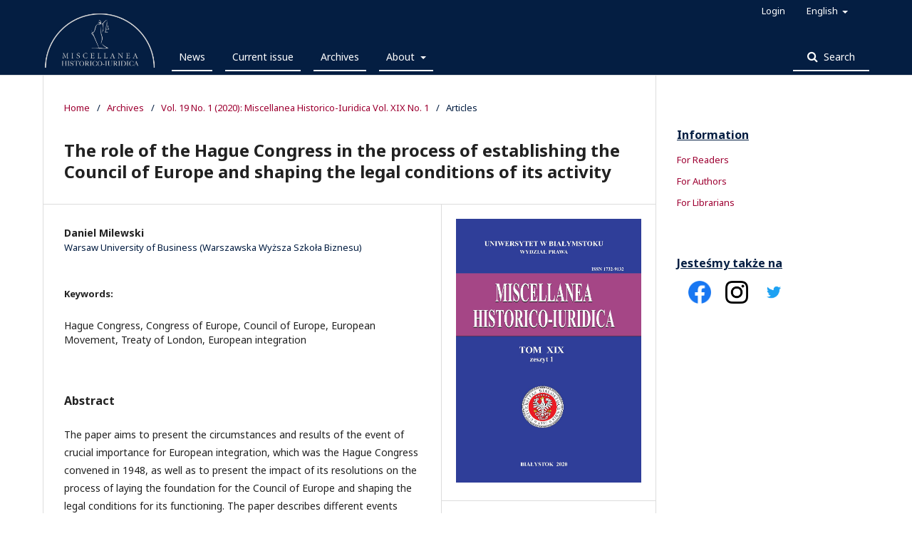

--- FILE ---
content_type: text/html; charset=utf-8
request_url: https://miscellanea.uwb.edu.pl/article/view/500
body_size: 9897
content:
<!DOCTYPE html>
<html lang="en" xml:lang="en">
<head>
	<meta charset="utf-8">
	<meta name="viewport" content="width=device-width, initial-scale=1.0">
	<title>
		The role of the Hague Congress in the process of establishing the Council of Europe  and shaping the legal conditions of its activity
							| Miscellanea Historico-Iuridica
			</title>

	
<meta name="generator" content="Open Journal Systems 3.4.0.8">
<link rel="schema.DC" href="http://purl.org/dc/elements/1.1/" />
<meta name="DC.Creator.PersonalName" content="Daniel Milewski"/>
<meta name="DC.Date.created" scheme="ISO8601" content="2021-03-27"/>
<meta name="DC.Date.dateSubmitted" scheme="ISO8601" content="2021-03-27"/>
<meta name="DC.Date.issued" scheme="ISO8601" content="2021-03-27"/>
<meta name="DC.Date.modified" scheme="ISO8601" content="2025-05-23"/>
<meta name="DC.Description" xml:lang="en" content="The paper aims to present the circumstances and results of the event of crucial importance for European integration, which was the Hague Congress convened in 1948, as well as to present the impact of its resolutions on the process of laying the foundation for the Council of Europe and shaping the legal conditions for its functioning. The paper describes different events that are part of the integration actions undertaken on the Old Continent after World War II, including and discussing in detail the characteristics of the Congress of Europe in The Hague. On the basis of the resolutions adopted at that time, the paper analyses the circumstances and arguments in favour of the solutions put in place in the following years. The article indicates the numerous provisions of the Hague Congress resolutions which have been implemented in the process of the subsequent European integration. The description and the axiological background of the decisions made in 1948 allow a better understanding of the origins of the many institutions and processes that influenced the shaping of Europe’s legal culture over the past few decades. In addition, the article presents a broad catalogue of the figures involved in the organisation of the Hague Congress, together with their affiliation with the different views on the scope of integration. The references to source texts and literature highlighting the background of the creation of the Council of Europe make it possible to understand more fully the basis for its mission concerning the strengthening of the democratic stability and the rule of law on the continent. Ultimately, by linking the legal bases of the functioning of the Council of Europe with a description of the foundations on which it was created, the article gives us an answer to the question of why the Council of Europe has developed its own modus operandi and its own methods of influencing the legal systems of the Member States."/>
<meta name="DC.Description" xml:lang="pl" content="Artykuł ma na celu przedstawienie okoliczności i rezultatów kluczowego dla integracji europejskiej wydarzenia, jakim był zwołany w 1948 r. Kongres haski, a także zaprezentowanie wpływu jego postanowień na proces powstawania Rady Europy i kształtowanie prawnych uwarunkowań jej funkcjonowania. W artykule opisano poszczególne wydarzenia, które wpisują się w podejmowane po II wojnie światowej działania integracyjne na Starym Kontynencie, umieszczając pośród nich i szczegółowo omawiając charakterystykę Kongresu Europejskiego w Hadze. Korzystając z treści przyjętych wówczas rezolucji, dokonano analizy okoliczności i argumentów przemawiających za rozwiązaniami wdrożonymi w następnych latach. Artykuł ukazuje liczne postanowienia Kongresu haskiego, które znalazły swoje odzwierciedlenie na drodze podejmowanej w jego następstwie integracji europejskiej. Analiza ustaleń podjętych w 1948 r. oraz zrozumienie ich aksjologicznego tła pozwalają lepiej zrozumieć genezę licznych instytucji oraz procesów mających wpływ na kształtowanie kultury prawnej Europy w ostatnich kilkudziesięciu latach. Ponadto, w artykule został zaprezentowany szeroki katalog postaci uczestniczących w organizacji Kongresu haskiego wraz z ich afiliacją odwołującą się do rożnych poglądów na zakres integracji. Dzięki odwołaniu do tekstów źródłowych oraz literatury ukazującej okoliczności powstania Rady Europy można pełniej zrozumieć podstawy jej misji w zakresie umacniania stabilności demokratycznej i rządów prawa na kontynencie. Wreszcie, dzięki odniesieniu podstaw prawnych funkcjonowania Rady Europy do opisu historii jej powstania, artykuł daje odpowiedź na pytanie, dlaczego organizacja ta obrała charakterystyczny dla siebie sposób funkcjonowania i metody oddziaływania na systemy prawne państw członkowskich."/>
<meta name="DC.Format" scheme="IMT" content="application/pdf"/>
<meta name="DC.Identifier" content="500"/>
<meta name="DC.Identifier.pageNumber" content="461-481"/>
<meta name="DC.Identifier.URI" content="https://miscellanea.uwb.edu.pl/article/view/500"/>
<meta name="DC.Language" scheme="ISO639-1" content="pl"/>
<meta name="DC.Rights" content="Copyright (c) 2021 Uniwersytet w Białymstoku (zeszyt jako całość); Daniel Milewski (artykuł)"/>
<meta name="DC.Rights" content="https://creativecommons.org/licenses/by-sa/4.0/"/>
<meta name="DC.Source" content="Miscellanea Historico-Iuridica"/>
<meta name="DC.Source.ISSN" content="2719-9991"/>
<meta name="DC.Source.Issue" content="1"/>
<meta name="DC.Source.Volume" content="19"/>
<meta name="DC.Source.URI" content="https://miscellanea.uwb.edu.pl/"/>
<meta name="DC.Subject" xml:lang="pl" content="kongres haski"/>
<meta name="DC.Subject" xml:lang="pl" content="Kongres Europejski"/>
<meta name="DC.Subject" xml:lang="pl" content="Rada Europy"/>
<meta name="DC.Subject" xml:lang="pl" content="Ruch Europejski"/>
<meta name="DC.Subject" xml:lang="pl" content="traktat londyński"/>
<meta name="DC.Subject" xml:lang="pl" content="integracja europejska"/>
<meta name="DC.Subject" xml:lang="en" content="Hague Congress"/>
<meta name="DC.Subject" xml:lang="en" content="Congress of Europe"/>
<meta name="DC.Subject" xml:lang="en" content="Council of Europe"/>
<meta name="DC.Subject" xml:lang="en" content="European Movement"/>
<meta name="DC.Subject" xml:lang="en" content="Treaty of London"/>
<meta name="DC.Subject" xml:lang="en" content="European integration"/>
<meta name="DC.Title" content="Rola Kongresu haskiego w procesie powstawania Rady Europy  i kształtowania prawnych uwarunkowań jej działalności"/>
<meta name="DC.Title.Alternative" xml:lang="en" content="The role of the Hague Congress in the process of establishing the Council of Europe  and shaping the legal conditions of its activity"/>
<meta name="DC.Type" content="Text.Serial.Journal"/>
<meta name="DC.Type.articleType" content="Articles"/>
<meta name="gs_meta_revision" content="1.1"/>
<meta name="citation_journal_title" content="Miscellanea Historico-Iuridica"/>
<meta name="citation_journal_abbrev" content="MiscellaneaHI"/>
<meta name="citation_issn" content="2719-9991"/> 
<meta name="citation_author" content="Daniel Milewski"/>
<meta name="citation_author_institution" content="Warszawska Wyższa Szkoła Biznesu (Warsaw University of Business)"/>
<meta name="citation_title" content="Rola Kongresu haskiego w procesie powstawania Rady Europy  i kształtowania prawnych uwarunkowań jej działalności"/>
<meta name="citation_language" content="pl"/>
<meta name="citation_date" content="2020"/>
<meta name="citation_volume" content="19"/>
<meta name="citation_issue" content="1"/>
<meta name="citation_firstpage" content="461"/>
<meta name="citation_lastpage" content="481"/>
<meta name="citation_abstract_html_url" content="https://miscellanea.uwb.edu.pl/article/view/500"/>
<meta name="citation_abstract" xml:lang="pl" content="Artykuł ma na celu przedstawienie okoliczności i rezultatów kluczowego dla integracji europejskiej wydarzenia, jakim był zwołany w 1948 r. Kongres haski, a także zaprezentowanie wpływu jego postanowień na proces powstawania Rady Europy i kształtowanie prawnych uwarunkowań jej funkcjonowania. W artykule opisano poszczególne wydarzenia, które wpisują się w podejmowane po II wojnie światowej działania integracyjne na Starym Kontynencie, umieszczając pośród nich i szczegółowo omawiając charakterystykę Kongresu Europejskiego w Hadze. Korzystając z treści przyjętych wówczas rezolucji, dokonano analizy okoliczności i argumentów przemawiających za rozwiązaniami wdrożonymi w następnych latach. Artykuł ukazuje liczne postanowienia Kongresu haskiego, które znalazły swoje odzwierciedlenie na drodze podejmowanej w jego następstwie integracji europejskiej. Analiza ustaleń podjętych w 1948 r. oraz zrozumienie ich aksjologicznego tła pozwalają lepiej zrozumieć genezę licznych instytucji oraz procesów mających wpływ na kształtowanie kultury prawnej Europy w ostatnich kilkudziesięciu latach. Ponadto, w artykule został zaprezentowany szeroki katalog postaci uczestniczących w organizacji Kongresu haskiego wraz z ich afiliacją odwołującą się do rożnych poglądów na zakres integracji. Dzięki odwołaniu do tekstów źródłowych oraz literatury ukazującej okoliczności powstania Rady Europy można pełniej zrozumieć podstawy jej misji w zakresie umacniania stabilności demokratycznej i rządów prawa na kontynencie. Wreszcie, dzięki odniesieniu podstaw prawnych funkcjonowania Rady Europy do opisu historii jej powstania, artykuł daje odpowiedź na pytanie, dlaczego organizacja ta obrała charakterystyczny dla siebie sposób funkcjonowania i metody oddziaływania na systemy prawne państw członkowskich."/>
<meta name="citation_keywords" xml:lang="en" content="Hague Congress"/>
<meta name="citation_keywords" xml:lang="en" content="Congress of Europe"/>
<meta name="citation_keywords" xml:lang="en" content="Council of Europe"/>
<meta name="citation_keywords" xml:lang="en" content="European Movement"/>
<meta name="citation_keywords" xml:lang="en" content="Treaty of London"/>
<meta name="citation_keywords" xml:lang="en" content="European integration"/>
<meta name="citation_pdf_url" content="https://miscellanea.uwb.edu.pl/article/download/500/475"/>
<meta name="citation_reference" content="Congress of Europe: The Hague - May, 1948: Resolutions, International Committee of the Movements for European Unity, London-Paris 1948."/>
<meta name="citation_reference" content="Congrès de l’Europe, La Haye, 7-11 mai 1948, Editions du Conseil de l’Europe, Strasburg 1999."/>
<meta name="citation_reference" content="Benoit-Rohmer F., Klebes H., Prawo Rady Europy. W stronę ogólnoeuropejskiej przestrzeni prawnej, Warszawa 2006."/>
<meta name="citation_reference" content="Burban J.L., Le Conseil de l`Europe, seria “Que sais-je?”, nr 885, wyd. 3, Paris 1996."/>
<meta name="citation_reference" content="Dynia E., Wpływ Rady Europy na rozwój prawa międzynarodowego, [w:] Rada Europy – 60 lat na rzecz jedności europejskiej, red. I. Głuszyńska, K. Lankosz, Bielsko-Biała 2008."/>
<meta name="citation_reference" content="Fiszer J.M., Powstanie i działalność Rady Europy, „Przegląd Europejski” 2000, nr 4."/>
<meta name="citation_reference" content="Fiumel H., Obowiązywanie norm prawnomiędzynarodowych w krajowym porządku prawnym, ,,Sprawy Międzynarodowe” 1986, nr 2."/>
<meta name="citation_reference" content="Lankosz K., Interpretacja statutów organizacji międzynarodowych, „Zeszyty naukowe” Akademia Ekonomiczna w Krakowie 1985, Seria specjalna: monografie, nr 69."/>
<meta name="citation_reference" content="Przyborowska-Klimczak A., Aktualne problemy i nowe dziedziny uregulowań międzynarodowych w konwencjach Rady Europy, [w:] Nauka prawa międzynarodowego u progu XX wieku. Materiały pokonferencyjne, red. E. Dynia, Rzeszów 2003."/>
<meta name="citation_reference" content="Tarschys D., Przedmowa, [w:] Polska w Radzie Europy. 5 lat członkostwa, &quot;Biuletyn Centrum Europejskie Uniwersytetu Warszawskiego&quot; 1996, nr 4."/>
<meta name="citation_reference" content="Walton C., „Congress of Europe”: A Case Study of Public Opinion, „The Western Political Quarterly” 1959, vol. 12, no. 3."/>
<meta name="citation_reference" content="Wielowieyski A., Rada Europy: dorobek i perspektywy, [w:] Polska w Radzie Europy. 5 lat członkostwa, &quot;Biuletyn Centrum Europejskie Uniwersytetu Warszawskiego&quot; 1996, nr 4."/>
	<link rel="stylesheet" href="https://miscellanea.uwb.edu.pl/$$$call$$$/page/page/css?name=stylesheet" type="text/css" /><link rel="stylesheet" href="//fonts.googleapis.com/css?family=Noto+Sans:400,400italic,700,700italic" type="text/css" /><link rel="stylesheet" href="https://cdnjs.cloudflare.com/ajax/libs/font-awesome/4.7.0/css/font-awesome.css?v=3.4.0.8" type="text/css" /><link rel="stylesheet" href="https://miscellanea.uwb.edu.pl/plugins/generic/orcidProfile/css/orcidProfile.css?v=3.4.0.8" type="text/css" /><link rel="stylesheet" href="https://miscellanea.uwb.edu.pl/plugins/generic/citationStyleLanguage/css/citationStyleLanguagePlugin.css?v=3.4.0.8" type="text/css" />
</head>
<body class="pkp_page_article pkp_op_view has_site_logo" dir="ltr">

	<div class="cmp_skip_to_content">
		<a href="#pkp_content_main">Skip to main content</a>
		<a href="#pkp_content_nav">Skip to main navigation menu</a>
		<a href="#pkp_content_footer">Skip to site footer</a>
	</div>
	<div class="pkp_structure_page">

				<header class="pkp_structure_head" id="headerNavigationContainer" role="banner">
			<div class="pkp_head_wrapper">

				<div class="pkp_site_name_wrapper">
																<div class="pkp_site_name">
																								<a href="															https://czasopisma.prawo.uwb.edu.pl/
													" class="is_img">
								<img src="https://miscellanea.uwb.edu.pl/public/journals/1/pageHeaderLogoImage_en_US.png" width="604" height="300" alt="Miscellanea Historico-Iuridica Logo" />
							</a>
																	</div>
									</div>

								
									<nav class="pkp_navigation_primary_row" aria-label="Site Navigation">
						<div class="pkp_navigation_primary_wrapper">
																				<ul id="navigationPrimary" class="pkp_navigation_primary pkp_nav_list">
								<li class="">
				<a href="https://miscellanea.uwb.edu.pl/announcement">
					News
				</a>
							</li>
								<li class="">
				<a href="https://miscellanea.uwb.edu.pl/issue/current">
					Current issue
				</a>
							</li>
								<li class="">
				<a href="https://miscellanea.uwb.edu.pl/issue/archive">
					Archives
				</a>
							</li>
								<li class="">
				<a href="https://miscellanea.uwb.edu.pl/about">
					About
				</a>
									<ul>
																					<li class="">
									<a href="https://miscellanea.uwb.edu.pl/about">
										Aims and scope
									</a>
								</li>
																												<li class="">
									<a href="https://miscellanea.uwb.edu.pl/about/submissions">
										Submissions
									</a>
								</li>
																												<li class="">
									<a href="https://miscellanea.uwb.edu.pl/Editorial_ethics">
										Editorial ethics
									</a>
								</li>
																												<li class="">
									<a href="https://miscellanea.uwb.edu.pl/review_process">
										Review process
									</a>
								</li>
																												<li class="">
									<a href="https://miscellanea.uwb.edu.pl/about/privacy">
										Privacy Statement
									</a>
								</li>
																												<li class="">
									<a href="https://miscellanea.uwb.edu.pl/about/editorialTeam">
										Editorial Team
									</a>
								</li>
																												<li class="">
									<a href="https://miscellanea.uwb.edu.pl/about/contact">
										Contact
									</a>
								</li>
																		</ul>
							</li>
			</ul>

				

																								<form class="pkp_search" action="https://miscellanea.uwb.edu.pl/search/search" method="post" role="search">
		<input type="hidden" name="csrfToken" value="c3e0fdba6e9269b9e02f2710e103b425">
		<input name="query" value="" type="text" aria-label="Search Query">
		<button type="submit">
			Search
		</button>
		<div class="search_controls" aria-hidden="true">
			<a href="https://miscellanea.uwb.edu.pl/search/search" class="headerSearchPrompt search_prompt" aria-hidden="true">
				Search
			</a>
			<a href="#" class="search_cancel headerSearchCancel" aria-hidden="true"></a>
			<span class="search_loading" aria-hidden="true"></span>
		</div>
</form>
													</div>
					</nav>
																	<nav class="pkp_navigation_lang_wrapper" id="navigationLangWrapper" aria-label="Language">
		<ul id="navigationLanguage" class="pkp_navigation_lang pkp_nav_list">
		<li>
			<a href="#" data-toggle="dropdown" aria-haspopup="true" aria-expanded="false" id="pkpDropdown1">
				English
			</a>
			<ul class="dropdown-menu" aria-labelledby="pkpDropdown1">
																		<li>
					<a class="dropdown-item" href="https://miscellanea.uwb.edu.pl/user/setLocale/pl?source=%2Farticle%2Fview%2F500">
						Polish
					</a>
				</li>
															<li>
					<a class="dropdown-item" href="https://miscellanea.uwb.edu.pl/user/setLocale/ru?source=%2Farticle%2Fview%2F500">
						Russian
					</a>
				</li>
										</ul>
		</li>
		</ul>
			<ul id="navigationUser" class="pkp_navigation_user pkp_nav_list">
															<li class="profile">
				<a href="https://miscellanea.uwb.edu.pl/login">
					Login
				</a>
							</li>
										</ul>

	</nav>

			</div><!-- .pkp_head_wrapper -->
		</header><!-- .pkp_structure_head -->

						<div class="pkp_structure_content has_sidebar">
			<div id="pkp_content_main" class="pkp_structure_main" role="main">

<div class="page page_article">
			<nav class="cmp_breadcrumbs" role="navigation" aria-label="You are here:">
	<ol>
		<li>
			<a href="https://miscellanea.uwb.edu.pl/index">
				Home
			</a>
			<span class="separator">/</span>
		</li>
		<li>
			<a href="https://miscellanea.uwb.edu.pl/issue/archive">
				Archives
			</a>
			<span class="separator">/</span>
		</li>
					<li>
				<a href="https://miscellanea.uwb.edu.pl/issue/view/37">
					Vol. 19 No. 1 (2020): Miscellanea Historico-Iuridica Vol. XIX No. 1
				</a>
				<span class="separator">/</span>
			</li>
				<li class="current" aria-current="page">
			<span aria-current="page">
									Articles
							</span>
		</li>
	</ol>
</nav>
	
		  	 <article class="obj_article_details">

		
	<h1 class="page_title">
		The role of the Hague Congress in the process of establishing the Council of Europe  and shaping the legal conditions of its activity
	</h1>

	
	<div class="row">
		<div class="main_entry">

							<section class="item authors">
					<h2 class="pkp_screen_reader">Authors</h2>
					<ul class="authors">
											<li>
							<span class="name">
								Daniel Milewski
							</span>
															<span class="affiliation">
									Warsaw University of Business (Warszawska Wyższa Szkoła Biznesu)
																	</span>
																																		</li>
										</ul>
				</section>
			
									

									<section class="item keywords">
				<h2 class="label">
										Keywords:
				</h2>
				<span class="value">
											Hague Congress, 											Congress of Europe, 											Council of Europe, 											European Movement, 											Treaty of London, 											European integration									</span>
			</section>
			
										<section class="item abstract">
					<h2 class="label">Abstract</h2>
					<p>The paper aims to present the circumstances and results of the event of crucial importance for European integration, which was the Hague Congress convened in 1948, as well as to present the impact of its resolutions on the process of laying the foundation for the Council of Europe and shaping the legal conditions for its functioning. The paper describes different events that are part of the integration actions undertaken on the Old Continent after World War II, including and discussing in detail the characteristics of the Congress of Europe in The Hague. On the basis of the resolutions adopted at that time, the paper analyses the circumstances and arguments in favour of the solutions put in place in the following years. The article indicates the numerous provisions of the Hague Congress resolutions which have been implemented in the process of the subsequent European integration. The description and the axiological background of the decisions made in 1948 allow a better understanding of the origins of the many institutions and processes that influenced the shaping of Europe’s legal culture over the past few decades. In addition, the article presents a broad catalogue of the figures involved in the organisation of the Hague Congress, together with their affiliation with the different views on the scope of integration. The references to source texts and literature highlighting the background of the creation of the Council of Europe make it possible to understand more fully the basis for its mission concerning the strengthening of the democratic stability and the rule of law on the continent. Ultimately, by linking the legal bases of the functioning of the Council of Europe with a description of the foundations on which it was created, the article gives us an answer to the question of why the Council of Europe has developed its own modus operandi and its own methods of influencing the legal systems of the Member States.</p>
				</section>
			
			

						
																																<section class="item author_bios">
					<h2 class="label">
													Author Biography
											</h2>
					<ul class="authors">
																		<li class="sub_item">
								<div class="label">
																																							Daniel Milewski,  Warsaw University of Business (Warszawska Wyższa Szkoła Biznesu) 
																	</div>
								<div class="value">
									<p>ORCID: <a href="https://orcid.org/0000-0002-0023-7118">0000-0002-0023-7118</a></p>
								</div>
							</li>
																</ul>
				</section>
			
										<section class="item references">
					<h2 class="label">
						References
					</h2>
					<div class="value">
																					<p>Congress of Europe: The Hague - May, 1948: Resolutions, International Committee of the Movements for European Unity, London-Paris 1948. </p>
															<p>Congrès de l’Europe, La Haye, 7-11 mai 1948, Editions du Conseil de l’Europe, Strasburg 1999. </p>
															<p>Benoit-Rohmer F., Klebes H., Prawo Rady Europy. W stronę ogólnoeuropejskiej przestrzeni prawnej, Warszawa 2006. </p>
															<p>Burban J.L., Le Conseil de l`Europe, seria “Que sais-je?”, nr 885, wyd. 3, Paris 1996. </p>
															<p>Dynia E., Wpływ Rady Europy na rozwój prawa międzynarodowego, [w:] Rada Europy – 60 lat na rzecz jedności europejskiej, red. I. Głuszyńska, K. Lankosz, Bielsko-Biała 2008. </p>
															<p>Fiszer J.M., Powstanie i działalność Rady Europy, „Przegląd Europejski” 2000, nr 4. </p>
															<p>Fiumel H., Obowiązywanie norm prawnomiędzynarodowych w krajowym porządku prawnym, ,,Sprawy Międzynarodowe” 1986, nr 2. </p>
															<p>Lankosz K., Interpretacja statutów organizacji międzynarodowych, „Zeszyty naukowe” Akademia Ekonomiczna w Krakowie 1985, Seria specjalna: monografie, nr 69. </p>
															<p>Przyborowska-Klimczak A., Aktualne problemy i nowe dziedziny uregulowań międzynarodowych w konwencjach Rady Europy, [w:] Nauka prawa międzynarodowego u progu XX wieku. Materiały pokonferencyjne, red. E. Dynia, Rzeszów 2003. </p>
															<p>Tarschys D., Przedmowa, [w:] Polska w Radzie Europy. 5 lat członkostwa, "Biuletyn Centrum Europejskie Uniwersytetu Warszawskiego" 1996, nr 4. </p>
															<p>Walton C., „Congress of Europe”: A Case Study of Public Opinion, „The Western Political Quarterly” 1959, vol. 12, no. 3. </p>
															<p>Wielowieyski A., Rada Europy: dorobek i perspektywy, [w:] Polska w Radzie Europy. 5 lat członkostwa, "Biuletyn Centrum Europejskie Uniwersytetu Warszawskiego" 1996, nr 4. </p>
																		</div>
				</section>
			
		</div><!-- .main_entry -->

		<div class="entry_details">

										<div class="item cover_image">
					<div class="sub_item">
													<a href="https://miscellanea.uwb.edu.pl/issue/view/37">
								<img src="https://miscellanea.uwb.edu.pl/public/journals/1/cover_issue_37_pl_PL.jpg" alt="">
							</a>
											</div>
				</div>
			
										<div class="item galleys">
					<h2 class="pkp_screen_reader">
						Downloads
					</h2>
					<ul class="value galleys_links">
													<li>
								
	
													

<a class="obj_galley_link pdf" href="https://miscellanea.uwb.edu.pl/article/view/500/475">
		
	PDF (Polish)

	</a>
							</li>
											</ul>
				</div>
						
						<div class="item published">
				<section class="sub_item">
					<h2 class="label">
						Published
					</h2>
					<div class="value">
																			<span>2021-03-27</span>
																	</div>
				</section>
							</div>
			
						
										<div class="item issue">

											<section class="sub_item">
							<h2 class="label">
								Issue
							</h2>
							<div class="value">
								<a class="title" href="https://miscellanea.uwb.edu.pl/issue/view/37">
									Vol. 19 No. 1 (2020): Miscellanea Historico-Iuridica Vol. XIX No. 1
								</a>
							</div>
						</section>
					
											<section class="sub_item">
							<h2 class="label">
								Section
							</h2>
							<div class="value">
								Articles
							</div>
						</section>
					
									</div>
			
						
										<div class="item copyright">
					<h2 class="label">
						License
					</h2>
																										<p>Copyright (c) 2021 Uniwersytet w Białymstoku (entire issue as a whole); Daniel Milewski (article)</p>
														<a rel="license" href="https://creativecommons.org/licenses/by-sa/4.0/"><img alt="Creative Commons License" src="//i.creativecommons.org/l/by-sa/4.0/88x31.png" /></a><p>This work is licensed under a <a rel="license" href="https://creativecommons.org/licenses/by-sa/4.0/">Creative Commons Attribution-ShareAlike 4.0 International License</a>.</p>
																
				</div>
			
				<div class="item citation">
		<section class="sub_item citation_display">
			<h2 class="label">
				How to Cite
			</h2>
			<div class="value">
				<div id="citationOutput" role="region" aria-live="polite">
					<div class="csl-bib-body">
  <div class="csl-entry">The role of the Hague Congress in the process of establishing the Council of Europe and shaping the legal conditions of its activity. (2021). <i>Miscellanea Historico-Iuridica</i>, <i>19</i>(1), 461-481. <a href="https://miscellanea.uwb.edu.pl/article/view/500">https://miscellanea.uwb.edu.pl/article/view/500</a></div>
</div>
				</div>
				<div class="citation_formats">
					<button class="citation_formats_button label" aria-controls="cslCitationFormats" aria-expanded="false" data-csl-dropdown="true">
						More Citation Formats
					</button>
					<div id="cslCitationFormats" class="citation_formats_list" aria-hidden="true">
						<ul class="citation_formats_styles">
															<li>
									<a
											rel="nofollow"
											aria-controls="citationOutput"
											href="https://miscellanea.uwb.edu.pl/citationstylelanguage/get/acm-sig-proceedings?submissionId=500&amp;publicationId=550&amp;issueId=37"
											data-load-citation
											data-json-href="https://miscellanea.uwb.edu.pl/citationstylelanguage/get/acm-sig-proceedings?submissionId=500&amp;publicationId=550&amp;issueId=37&amp;return=json"
									>
										ACM
									</a>
								</li>
															<li>
									<a
											rel="nofollow"
											aria-controls="citationOutput"
											href="https://miscellanea.uwb.edu.pl/citationstylelanguage/get/acs-nano?submissionId=500&amp;publicationId=550&amp;issueId=37"
											data-load-citation
											data-json-href="https://miscellanea.uwb.edu.pl/citationstylelanguage/get/acs-nano?submissionId=500&amp;publicationId=550&amp;issueId=37&amp;return=json"
									>
										ACS
									</a>
								</li>
															<li>
									<a
											rel="nofollow"
											aria-controls="citationOutput"
											href="https://miscellanea.uwb.edu.pl/citationstylelanguage/get/apa?submissionId=500&amp;publicationId=550&amp;issueId=37"
											data-load-citation
											data-json-href="https://miscellanea.uwb.edu.pl/citationstylelanguage/get/apa?submissionId=500&amp;publicationId=550&amp;issueId=37&amp;return=json"
									>
										APA
									</a>
								</li>
															<li>
									<a
											rel="nofollow"
											aria-controls="citationOutput"
											href="https://miscellanea.uwb.edu.pl/citationstylelanguage/get/associacao-brasileira-de-normas-tecnicas?submissionId=500&amp;publicationId=550&amp;issueId=37"
											data-load-citation
											data-json-href="https://miscellanea.uwb.edu.pl/citationstylelanguage/get/associacao-brasileira-de-normas-tecnicas?submissionId=500&amp;publicationId=550&amp;issueId=37&amp;return=json"
									>
										ABNT
									</a>
								</li>
															<li>
									<a
											rel="nofollow"
											aria-controls="citationOutput"
											href="https://miscellanea.uwb.edu.pl/citationstylelanguage/get/chicago-author-date?submissionId=500&amp;publicationId=550&amp;issueId=37"
											data-load-citation
											data-json-href="https://miscellanea.uwb.edu.pl/citationstylelanguage/get/chicago-author-date?submissionId=500&amp;publicationId=550&amp;issueId=37&amp;return=json"
									>
										Chicago
									</a>
								</li>
															<li>
									<a
											rel="nofollow"
											aria-controls="citationOutput"
											href="https://miscellanea.uwb.edu.pl/citationstylelanguage/get/harvard-cite-them-right?submissionId=500&amp;publicationId=550&amp;issueId=37"
											data-load-citation
											data-json-href="https://miscellanea.uwb.edu.pl/citationstylelanguage/get/harvard-cite-them-right?submissionId=500&amp;publicationId=550&amp;issueId=37&amp;return=json"
									>
										Harvard
									</a>
								</li>
															<li>
									<a
											rel="nofollow"
											aria-controls="citationOutput"
											href="https://miscellanea.uwb.edu.pl/citationstylelanguage/get/ieee?submissionId=500&amp;publicationId=550&amp;issueId=37"
											data-load-citation
											data-json-href="https://miscellanea.uwb.edu.pl/citationstylelanguage/get/ieee?submissionId=500&amp;publicationId=550&amp;issueId=37&amp;return=json"
									>
										IEEE
									</a>
								</li>
															<li>
									<a
											rel="nofollow"
											aria-controls="citationOutput"
											href="https://miscellanea.uwb.edu.pl/citationstylelanguage/get/modern-language-association?submissionId=500&amp;publicationId=550&amp;issueId=37"
											data-load-citation
											data-json-href="https://miscellanea.uwb.edu.pl/citationstylelanguage/get/modern-language-association?submissionId=500&amp;publicationId=550&amp;issueId=37&amp;return=json"
									>
										MLA
									</a>
								</li>
															<li>
									<a
											rel="nofollow"
											aria-controls="citationOutput"
											href="https://miscellanea.uwb.edu.pl/citationstylelanguage/get/turabian-fullnote-bibliography?submissionId=500&amp;publicationId=550&amp;issueId=37"
											data-load-citation
											data-json-href="https://miscellanea.uwb.edu.pl/citationstylelanguage/get/turabian-fullnote-bibliography?submissionId=500&amp;publicationId=550&amp;issueId=37&amp;return=json"
									>
										Turabian
									</a>
								</li>
															<li>
									<a
											rel="nofollow"
											aria-controls="citationOutput"
											href="https://miscellanea.uwb.edu.pl/citationstylelanguage/get/vancouver?submissionId=500&amp;publicationId=550&amp;issueId=37"
											data-load-citation
											data-json-href="https://miscellanea.uwb.edu.pl/citationstylelanguage/get/vancouver?submissionId=500&amp;publicationId=550&amp;issueId=37&amp;return=json"
									>
										Vancouver
									</a>
								</li>
															<li>
									<a
											rel="nofollow"
											aria-controls="citationOutput"
											href="https://miscellanea.uwb.edu.pl/citationstylelanguage/get/ama?submissionId=500&amp;publicationId=550&amp;issueId=37"
											data-load-citation
											data-json-href="https://miscellanea.uwb.edu.pl/citationstylelanguage/get/ama?submissionId=500&amp;publicationId=550&amp;issueId=37&amp;return=json"
									>
										AMA
									</a>
								</li>
													</ul>
													<div class="label">
								Download Citation
							</div>
							<ul class="citation_formats_styles">
																	<li>
										<a href="https://miscellanea.uwb.edu.pl/citationstylelanguage/download/ris?submissionId=500&amp;publicationId=550&amp;issueId=37">
											<span class="fa fa-download"></span>
											Endnote/Zotero/Mendeley (RIS)
										</a>
									</li>
																	<li>
										<a href="https://miscellanea.uwb.edu.pl/citationstylelanguage/download/bibtex?submissionId=500&amp;publicationId=550&amp;issueId=37">
											<span class="fa fa-download"></span>
											BibTeX
										</a>
									</li>
															</ul>
											</div>
				</div>
			</div>
		</section>
	</div>
<div class="item addthis">
	<div class="value">
		<!-- AddThis Button BEGIN -->
		 			<div class="addthis_toolbox addthis_default_style ">
			<a class="addthis_button_preferred_1"></a>
			<a class="addthis_button_preferred_2"></a>
			<a class="addthis_button_preferred_3"></a>
			<a class="addthis_button_preferred_4"></a>
			<a class="addthis_button_compact"></a>
			<a class="addthis_counter addthis_bubble_style"></a>
			</div>
			<script type="text/javascript" src="//s7.addthis.com/js/250/addthis_widget.js#pubid="></script>
				<!-- AddThis Button END -->
	</div>
</div>


		</div><!-- .entry_details -->
	</div><!-- .row -->

</article>

	<div id="articlesBySimilarityList">
			<h3>
			<a name="articlesBySimilarity">Similar Articles</a>
		</h3>
		<ul>
											
				<li>
											Mateusz Ziemblicki,
											Justyna E. Kulikowska-Kulesza,
										<a href="https://miscellanea.uwb.edu.pl/article/view/1709">
						The Evolution and Functions of the Presidency of the Council of the European Union – An Analysis of Polish Experiences from 2011 and 2025
					</a>
					,
					<a href="https://miscellanea.uwb.edu.pl/issue/view/152">
						Miscellanea Historico-Iuridica: Vol. 24 No. 2 (2025): Miscellanea Historico-Iuridica Vol. XXIV No. 2
					</a>
									</li>
											
				<li>
											Tadeusz Dziedzic,
										<a href="https://miscellanea.uwb.edu.pl/article/view/520">
						David Lloyd George and the Polish matter during the Versailles Conference
					</a>
					,
					<a href="https://miscellanea.uwb.edu.pl/issue/view/38">
						Miscellanea Historico-Iuridica: Vol. 19 No. 2 (2020): Miscellanea Historico-Iuridica Vol. XIX No. 2
					</a>
									</li>
											
				<li>
											Tomasz Dubowski,
										<a href="https://miscellanea.uwb.edu.pl/article/view/504">
						Agreement between the People’s Republic of Poland and the Federal Republic of Germany on the basis of normalization of their mutual relations from 1970 –  remarks in the context of Bonn’s European and eastern policy
					</a>
					,
					<a href="https://miscellanea.uwb.edu.pl/issue/view/38">
						Miscellanea Historico-Iuridica: Vol. 19 No. 2 (2020): Miscellanea Historico-Iuridica Vol. XIX No. 2
					</a>
									</li>
											
				<li>
											Marcin Łysko,
										<a href="https://miscellanea.uwb.edu.pl/article/view/415">
						Protection of minority rights in the Second Republic of Poland in the light of the provisions of so the called ‘small treaty of Versailles’ of 1919
					</a>
					,
					<a href="https://miscellanea.uwb.edu.pl/issue/view/30">
						Miscellanea Historico-Iuridica: Vol. 18 No. 1 (2019): Miscellanea Historico-Iuridica Vol. XVIII No. 1
					</a>
									</li>
											
				<li>
											Anna Stawarska-Rippel,
										<a href="https://miscellanea.uwb.edu.pl/article/view/411">
						The problem of private law codification in the countries of Central and Eastern Europe from the perspective of the past century
					</a>
					,
					<a href="https://miscellanea.uwb.edu.pl/issue/view/30">
						Miscellanea Historico-Iuridica: Vol. 18 No. 1 (2019): Miscellanea Historico-Iuridica Vol. XVIII No. 1
					</a>
									</li>
											
				<li>
											Jarosław Wołkonowski,
										<a href="https://miscellanea.uwb.edu.pl/article/view/909">
						The Difficult Road to the Polish-Lithuanian Treaty – an Attempt at a Summary
					</a>
					,
					<a href="https://miscellanea.uwb.edu.pl/issue/view/54">
						Miscellanea Historico-Iuridica: Vol. 23 No. 2 (2024): Miscellanea Historico-Iuridica Vol. XXIII No. 2
					</a>
									</li>
											
				<li>
											Jarosław Wołkonowski,
											Aleksander Waszkiewicz,
											Łukasz Wardyn,
										<a href="https://miscellanea.uwb.edu.pl/article/view/1685">
						New Solutions and the Problems of Spelling the Forenames and Surnames of the Polish Minority in Lithuania in the Light of National and International Law
					</a>
					,
					<a href="https://miscellanea.uwb.edu.pl/issue/view/152">
						Miscellanea Historico-Iuridica: Vol. 24 No. 2 (2025): Miscellanea Historico-Iuridica Vol. XXIV No. 2
					</a>
									</li>
											
				<li>
											Marian Grzybowski,
										<a href="https://miscellanea.uwb.edu.pl/article/view/910">
						The Relationship Between the Constitution and the European Union Legal Acts in Jurisprudence of the Constitutional Tribunal of Poland and the Constitutional Court of Lithuania (20 Years of Judicial Experience: 2004–2024)
					</a>
					,
					<a href="https://miscellanea.uwb.edu.pl/issue/view/54">
						Miscellanea Historico-Iuridica: Vol. 23 No. 2 (2024): Miscellanea Historico-Iuridica Vol. XXIII No. 2
					</a>
									</li>
											
				<li>
											Wojciech Lis,
										<a href="https://miscellanea.uwb.edu.pl/article/view/1679">
						Respect for Common Historical and Cultural Heritage as a Condition for Stimulating Cooperation Between Poland and Lithuania in the Processes of Regional and Euro‑Atlantic Integration
					</a>
					,
					<a href="https://miscellanea.uwb.edu.pl/issue/view/152">
						Miscellanea Historico-Iuridica: Vol. 24 No. 2 (2025): Miscellanea Historico-Iuridica Vol. XXIV No. 2
					</a>
									</li>
											
				<li>
											Lech Jamróz,
										<a href="https://miscellanea.uwb.edu.pl/article/view/754">
						Special Status of the French Council of State
					</a>
					,
					<a href="https://miscellanea.uwb.edu.pl/issue/view/49">
						Miscellanea Historico-Iuridica: Vol. 22 No. 1 (2023): Miscellanea Historico-Iuridica Vol. XXII No. 1
					</a>
									</li>
					</ul>
		<p id="articlesBySimilarityPages">
				<div class="cmp_pagination" aria-label="View additional pages">
				<span class="current">
			1-10 of 55
		</span>
					<a class="next" href="https://miscellanea.uwb.edu.pl/article/view/500?articlesBySimilarityPage=2">Next</a>
			</div>
		</p>
		<p id="articlesBySimilaritySearch">
						You may also <a href="https://miscellanea.uwb.edu.pl/search/search?query=kongres%20haski%20Kongres%20Europejski%20Rada%20Europy%20Ruch%20Europejski%20traktat%20londy%C5%84ski%20integracja%20europejska">start an advanced similarity search</a> for this article.
		</p>
	</div>
<div id="articlesBySameAuthorList">
				</div>


</div><!-- .page -->

	</div><!-- pkp_structure_main -->

		
							<div class="pkp_structure_sidebar left" role="complementary" aria-label="Sidebar">
								
				<div class="pkp_block block_information">
	<h2 class="title">Information</h2>
	<div class="content">
		<ul>
							<li>
					<a href="https://miscellanea.uwb.edu.pl/information/readers">
						For Readers
					</a>
				</li>
										<li>
					<a href="https://miscellanea.uwb.edu.pl/information/authors">
						For Authors
					</a>
				</li>
										<li>
					<a href="https://miscellanea.uwb.edu.pl/information/librarians">
						For Librarians
					</a>
				</li>
					</ul>
	</div>
</div>

				<div class="pkp_block block_information">
					<span class="title">Jesteśmy także na</span>
					<div class="content">
						<ul class="sidebar-socialmedia">
							<li>
								<a href="https://www.facebook.com/MiscellaneaHI/" target="_blank">
									<img src="/plugins/themes/miscellanea/img/facebook.png"/>
								</a>
							</li>

							<li>
								<a href="https://www.instagram.com/miscellaneahistoricoiuridica/"  target="_blank">
									<img src="/plugins/themes/miscellanea/img/instagram.png"/>
								</a>
							</li>

							<li>
								<a href="https://twitter.com/MIuridica"  target="_blank">
									<img src="/plugins/themes/miscellanea/img/twitter.png"/>
								</a>
							</li>

						</ul>
					</div>
				</div>

				<div class="pkp_block block_information">
					<span class="title"></span>
					<!-- <div class="content">
						<ul>
							<li>
								<a href="http://www.prawo.uwb.edu.pl/miscellanea/">
									Stara wersja witryny
								</a>
							</li>
						</ul>
					</div>
					-->
				</div>
			</div><!-- pkp_sidebar.left -->
			</div><!-- pkp_structure_content -->

<div id="pkp_content_footer" class="pkp_structure_footer_wrapper" role="contentinfo">

	<div class="pkp_structure_footer">

					<div class="pkp_footer_content">
				<center>
<p style="font-size: 12px;">Since 2021, the periodical Miscellanea Historico-Iuridica has been included in the list maintained by the Polish Ministry of Education and Science of scientific journals and peer-reviewed materials from international conferences with an assigned number of 100 points.</p>
<p style="font-size: 12px;"><img style="max-width: 350px;" src="http://miscellanea.uwb.edu.pl/public/site/images/admin/mnisw-en.png" /></p>
<p style="font-size: 12px;">In 2019, the Journal has been granted financial support from the Ministry of Science and Higher Education within the "Support for scientific periodicals" program with the amount of 87.202,00 PLN (Agreement number 404/WCN/2019/1).</p>
<p style="font-size: 12px;"><img src="http://miscellanea.uwb.edu.pl/public/site/images/mhi/mceclip3-b72d38ff47ef1ccae4c05c6d1c788792.png" /></p>
<p style="font-size: 12px;">In 2021, the journal has been granted financial suport from the Ministry of Education and Science within the "Development of Scientific Journals" programme in the amount of 60,500.00 PLN (agreement no. RCN/SP/0289/2021/1). Project implenetation in 2023-2024.</p>
</center>
			</div>
		
		<div class="pkp_brand_footer" role="complementary">
			<a href="https://miscellanea.uwb.edu.pl/about/aboutThisPublishingSystem">
				<img alt="More information about the publishing system, Platform and Workflow by OJS/PKP." src="https://miscellanea.uwb.edu.pl/templates/images/ojs_brand.png">
			</a>
		</div>
	</div>
</div><!-- pkp_structure_footer_wrapper -->

</div><!-- pkp_structure_page -->

<script src="https://miscellanea.uwb.edu.pl/lib/pkp/lib/vendor/components/jquery/jquery.min.js?v=3.4.0.8" type="text/javascript"></script><script src="https://miscellanea.uwb.edu.pl/lib/pkp/lib/vendor/components/jqueryui/jquery-ui.min.js?v=3.4.0.8" type="text/javascript"></script><script src="https://miscellanea.uwb.edu.pl/lib/pkp/js/lib/jquery/plugins/jquery.tag-it.js?v=3.4.0.8" type="text/javascript"></script><script src="https://miscellanea.uwb.edu.pl/plugins/themes/miscellanea/js/lib/popper/popper.js?v=3.4.0.8" type="text/javascript"></script><script src="https://miscellanea.uwb.edu.pl/plugins/themes/miscellanea/js/lib/bootstrap/util.js?v=3.4.0.8" type="text/javascript"></script><script src="https://miscellanea.uwb.edu.pl/plugins/themes/miscellanea/js/lib/bootstrap/dropdown.js?v=3.4.0.8" type="text/javascript"></script><script src="https://miscellanea.uwb.edu.pl/plugins/themes/miscellanea/js/main.js?v=3.4.0.8" type="text/javascript"></script><script src="https://miscellanea.uwb.edu.pl/plugins/generic/citationStyleLanguage/js/articleCitation.js?v=3.4.0.8" type="text/javascript"></script>


<!-- userway accessibility widget -->
<script type="text/javascript">
      (function(d){
         var s = d.createElement("script");
         /* uncomment the following line to override default position*/
         s.setAttribute("data-position", 0);
         /* uncomment the following line to override default size (values: small, large)*/
         /* s.setAttribute("data-size", "large");*/
         /* uncomment the following line to override default language (e.g., fr, de, es, he, nl, etc.)*/
         /* s.setAttribute("data-language", "null");*/
         /* uncomment the following line to override color set via widget (e.g., #053f67)*/
         s.setAttribute("data-color", "#9e0032");
         /* uncomment the following line to override type set via widget (1=person, 2=chair, 3=eye, 4=text)*/
         s.setAttribute("data-type", "2");
         /* s.setAttribute("data-statement_text:", "Our Accessibility Statement");*/
         /* s.setAttribute("data-statement_url", "http://www.example.com/accessibility";*/
         /* uncomment the following line to override support on mobile devices*/
         /* s.setAttribute("data-mobile", true);*/
         /* uncomment the following line to set custom trigger action for accessibility menu*/
         /* s.setAttribute("data-trigger", "triggerId")*/
         s.setAttribute("data-account", "eZ3wmNmnY4");
         s.setAttribute("src", "https://cdn.userway.org/widget.js");
         (d.body || d.head).appendChild(s);})(document)
 </script>
<!-- end of userway -->
</body>
</html>
